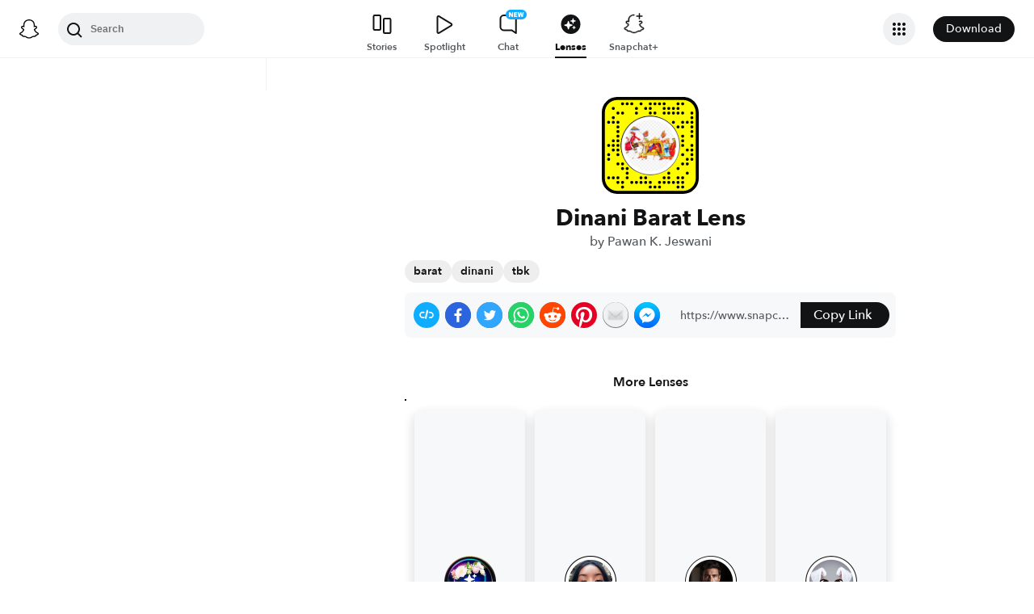

--- FILE ---
content_type: image/svg+xml
request_url: https://app.snapchat.com/web/deeplink/snapcode?data=6303b2bebc6e40099b9257d1022d8f3c&version=1&type=svg
body_size: 113591
content:
<?xml version="1.0" encoding="UTF-8" standalone="no"?>
<svg xmlns:xlink="http://www.w3.org/1999/xlink" height="320" version="1.1" viewBox="0 0 320 320" width="320" xmlns="http://www.w3.org/2000/svg">
  <defs>
    <rect height="320" id="rect" rx="51.2" width="320" x="0" y="0"/>
    <clipPath id="clip">
      <use xlink:href="#rect"/>
    </clipPath>
  </defs>
  <image clip-path="url(#clip)" height="62.0%" width="62.0%" x="61.25" xlink:href="[data-uri]" y="61.25"/>
  <path d="M60,160C60,104.78,104.78,60,160,60L160,60C215.22,60,260,104.78,260,160L260,160C260,215.22,215.22,260,160,260L160,260C104.78,260,60,215.22,60,160L60,160M0,268.8C0,297.07,22.93,320,51.2,320L268.8,320C297.07,320,320,297.07,320,268.8L320,51.2C320,22.93,297.07,0,268.8,0L51.2,0C22.93,0,0,22.93,0,51.2L0,268.8" fill="#000000"/>
  <path d="M10,51.2C10,28.45,28.45,10,51.2,10L268.8,10C291.55,10,310,28.45,310,51.2L310,268.8C310,291.55,291.55,310,268.8,310L51.2,310C28.45,310,10,291.55,10,268.8L10,51.2M68.42,17.63A5,5,0,0,0,68.42,27.63A5,5,0,0,0,68.42,17.63M83.68,17.63A5,5,0,0,0,83.68,27.63A5,5,0,0,0,83.68,17.63M98.95,17.63A5,5,0,0,0,98.95,27.63A5,5,0,0,0,98.95,17.63M129.47,17.63A5,5,0,0,0,129.47,27.63A5,5,0,0,0,129.47,17.63M160,17.63A5,5,0,0,0,160,27.63A5,5,0,0,0,160,17.63M175.26,17.63A5,5,0,0,0,175.26,27.63A5,5,0,0,0,175.26,17.63M190.53,17.63A5,5,0,0,0,190.53,27.63A5,5,0,0,0,190.53,17.63M205.79,17.63A5,5,0,0,0,205.79,27.63A5,5,0,0,0,205.79,17.63M251.58,17.63A5,5,0,0,0,251.58,27.63A5,5,0,0,0,251.58,17.63M266.84,17.63A5,5,0,0,0,266.84,27.63A5,5,0,0,0,266.84,17.63M37.89,32.89A5,5,0,0,0,37.89,42.89A5,5,0,0,0,37.89,32.89M114.21,32.89A5,5,0,0,0,114.21,42.89A5,5,0,0,0,114.21,32.89M144.74,32.89A5,5,0,0,0,144.74,42.89A5,5,0,0,0,144.74,32.89M160,32.89A5,5,0,0,0,160,42.89A5,5,0,0,0,160,32.89M205.79,32.89A5,5,0,0,0,205.79,42.89A5,5,0,0,0,205.79,32.89M221.05,32.89A5,5,0,0,0,221.05,42.89A5,5,0,0,0,221.05,32.89M236.32,32.89A5,5,0,0,0,236.32,42.89A5,5,0,0,0,236.32,32.89M251.58,32.89A5,5,0,0,0,251.58,42.89A5,5,0,0,0,251.58,32.89M53.16,48.16A5,5,0,0,0,53.16,58.16A5,5,0,0,0,53.16,48.16M68.42,48.16A5,5,0,0,0,68.42,58.16A5,5,0,0,0,68.42,48.16M114.21,48.16A5,5,0,0,0,114.21,58.16A5,5,0,0,0,114.21,48.16M160,48.16A5,5,0,0,0,160,58.16A5,5,0,0,0,160,48.16M175.26,48.16A5,5,0,0,0,175.26,58.16A5,5,0,0,0,175.26,48.16M205.79,48.16A5,5,0,0,0,205.79,58.16A5,5,0,0,0,205.79,48.16M221.05,48.16A5,5,0,0,0,221.05,58.16A5,5,0,0,0,221.05,48.16M236.32,48.16A5,5,0,0,0,236.32,58.16A5,5,0,0,0,236.32,48.16M251.58,48.16A5,5,0,0,0,251.58,58.16A5,5,0,0,0,251.58,48.16M266.84,48.16A5,5,0,0,0,266.84,58.16A5,5,0,0,0,266.84,48.16M297.37,48.16A5,5,0,0,0,297.37,58.16A5,5,0,0,0,297.37,48.16M37.89,63.42A5,5,0,0,0,37.89,73.42A5,5,0,0,0,37.89,63.42M297.37,63.42A5,5,0,0,0,297.37,73.42A5,5,0,0,0,297.37,63.42M22.63,78.68A5,5,0,0,0,22.63,88.68A5,5,0,0,0,22.63,78.68M37.89,78.68A5,5,0,0,0,37.89,88.68A5,5,0,0,0,37.89,78.68M53.16,78.68A5,5,0,0,0,53.16,88.68A5,5,0,0,0,53.16,78.68M236.32,78.68A5,5,0,0,0,236.32,88.68A5,5,0,0,0,236.32,78.68M266.84,78.68A5,5,0,0,0,266.84,88.68A5,5,0,0,0,266.84,78.68M282.11,78.68A5,5,0,0,0,282.11,88.68A5,5,0,0,0,282.11,78.68M297.37,78.68A5,5,0,0,0,297.37,88.68A5,5,0,0,0,297.37,78.68M53.16,93.95A5,5,0,0,0,53.16,103.95A5,5,0,0,0,53.16,93.95M251.58,93.95A5,5,0,0,0,251.58,103.95A5,5,0,0,0,251.58,93.95M266.84,93.95A5,5,0,0,0,266.84,103.95A5,5,0,0,0,266.84,93.95M297.37,93.95A5,5,0,0,0,297.37,103.95A5,5,0,0,0,297.37,93.95M53.16,109.21A5,5,0,0,0,53.16,119.21A5,5,0,0,0,53.16,109.21M297.37,109.21A5,5,0,0,0,297.37,119.21A5,5,0,0,0,297.37,109.21M53.16,124.47A5,5,0,0,0,53.16,134.47A5,5,0,0,0,53.16,124.47M266.84,124.47A5,5,0,0,0,266.84,134.47A5,5,0,0,0,266.84,124.47M297.37,124.47A5,5,0,0,0,297.37,134.47A5,5,0,0,0,297.37,124.47M37.89,139.74A5,5,0,0,0,37.89,149.74A5,5,0,0,0,37.89,139.74M53.16,139.74A5,5,0,0,0,53.16,149.74A5,5,0,0,0,53.16,139.74M266.84,139.74A5,5,0,0,0,266.84,149.74A5,5,0,0,0,266.84,139.74M22.63,155A5,5,0,0,0,22.63,165A5,5,0,0,0,22.63,155M37.89,155A5,5,0,0,0,37.89,165A5,5,0,0,0,37.89,155M53.16,155A5,5,0,0,0,53.16,165A5,5,0,0,0,53.16,155M266.84,155A5,5,0,0,0,266.84,165A5,5,0,0,0,266.84,155M297.37,155A5,5,0,0,0,297.37,165A5,5,0,0,0,297.37,155M37.89,170.26A5,5,0,0,0,37.89,180.26A5,5,0,0,0,37.89,170.26M53.16,170.26A5,5,0,0,0,53.16,180.26A5,5,0,0,0,53.16,170.26M282.11,170.26A5,5,0,0,0,282.11,180.26A5,5,0,0,0,282.11,170.26M297.37,170.26A5,5,0,0,0,297.37,180.26A5,5,0,0,0,297.37,170.26M22.63,185.53A5,5,0,0,0,22.63,195.53A5,5,0,0,0,22.63,185.53M53.16,185.53A5,5,0,0,0,53.16,195.53A5,5,0,0,0,53.16,185.53M266.84,185.53A5,5,0,0,0,266.84,195.53A5,5,0,0,0,266.84,185.53M297.37,185.53A5,5,0,0,0,297.37,195.53A5,5,0,0,0,297.37,185.53M22.63,200.79A5,5,0,0,0,22.63,210.79A5,5,0,0,0,22.63,200.79M282.11,200.79A5,5,0,0,0,282.11,210.79A5,5,0,0,0,282.11,200.79M297.37,200.79A5,5,0,0,0,297.37,210.79A5,5,0,0,0,297.37,200.79M53.16,216.05A5,5,0,0,0,53.16,226.05A5,5,0,0,0,53.16,216.05M68.42,216.05A5,5,0,0,0,68.42,226.05A5,5,0,0,0,68.42,216.05M266.84,216.05A5,5,0,0,0,266.84,226.05A5,5,0,0,0,266.84,216.05M282.11,216.05A5,5,0,0,0,282.11,226.05A5,5,0,0,0,282.11,216.05M68.42,231.32A5,5,0,0,0,68.42,241.32A5,5,0,0,0,68.42,231.32M83.68,231.32A5,5,0,0,0,83.68,241.32A5,5,0,0,0,83.68,231.32M251.58,231.32A5,5,0,0,0,251.58,241.32A5,5,0,0,0,251.58,231.32M83.68,246.58A5,5,0,0,0,83.68,256.58A5,5,0,0,0,83.68,246.58M221.05,246.58A5,5,0,0,0,221.05,256.58A5,5,0,0,0,221.05,246.58M282.11,246.58A5,5,0,0,0,282.11,256.58A5,5,0,0,0,282.11,246.58M22.63,261.84A5,5,0,0,0,22.63,271.84A5,5,0,0,0,22.63,261.84M37.89,261.84A5,5,0,0,0,37.89,271.84A5,5,0,0,0,37.89,261.84M53.16,261.84A5,5,0,0,0,53.16,271.84A5,5,0,0,0,53.16,261.84M83.68,261.84A5,5,0,0,0,83.68,271.84A5,5,0,0,0,83.68,261.84M129.47,261.84A5,5,0,0,0,129.47,271.84A5,5,0,0,0,129.47,261.84M144.74,261.84A5,5,0,0,0,144.74,271.84A5,5,0,0,0,144.74,261.84M205.79,261.84A5,5,0,0,0,205.79,271.84A5,5,0,0,0,205.79,261.84M221.05,261.84A5,5,0,0,0,221.05,271.84A5,5,0,0,0,221.05,261.84M251.58,261.84A5,5,0,0,0,251.58,271.84A5,5,0,0,0,251.58,261.84M266.84,261.84A5,5,0,0,0,266.84,271.84A5,5,0,0,0,266.84,261.84M53.16,277.11A5,5,0,0,0,53.16,287.11A5,5,0,0,0,53.16,277.11M68.42,277.11A5,5,0,0,0,68.42,287.11A5,5,0,0,0,68.42,277.11M98.95,277.11A5,5,0,0,0,98.95,287.11A5,5,0,0,0,98.95,277.11M114.21,277.11A5,5,0,0,0,114.21,287.11A5,5,0,0,0,114.21,277.11M129.47,277.11A5,5,0,0,0,129.47,287.11A5,5,0,0,0,129.47,277.11M144.74,277.11A5,5,0,0,0,144.74,287.11A5,5,0,0,0,144.74,277.11M160,277.11A5,5,0,0,0,160,287.11A5,5,0,0,0,160,277.11M190.53,277.11A5,5,0,0,0,190.53,287.11A5,5,0,0,0,190.53,277.11M205.79,277.11A5,5,0,0,0,205.79,287.11A5,5,0,0,0,205.79,277.11M221.05,277.11A5,5,0,0,0,221.05,287.11A5,5,0,0,0,221.05,277.11M236.32,277.11A5,5,0,0,0,236.32,287.11A5,5,0,0,0,236.32,277.11M251.58,277.11A5,5,0,0,0,251.58,287.11A5,5,0,0,0,251.58,277.11M266.84,277.11A5,5,0,0,0,266.84,287.11A5,5,0,0,0,266.84,277.11M68.42,292.37A5,5,0,0,0,68.42,302.37A5,5,0,0,0,68.42,292.37M160,292.37A5,5,0,0,0,160,302.37A5,5,0,0,0,160,292.37M175.26,292.37A5,5,0,0,0,175.26,302.37A5,5,0,0,0,175.26,292.37M190.53,292.37A5,5,0,0,0,190.53,302.37A5,5,0,0,0,190.53,292.37M251.58,292.37A5,5,0,0,0,251.58,302.37A5,5,0,0,0,251.58,292.37M266.84,292.37A5,5,0,0,0,266.84,302.37A5,5,0,0,0,266.84,292.37M62,160C62,214.12,105.88,258,160,258L160,258C214.12,258,258,214.12,258,160L258,160C258,105.88,214.12,62,160,62L160,62C105.88,62,62,105.88,62,160L62,160" fill="#FFFC00"/>
</svg>
